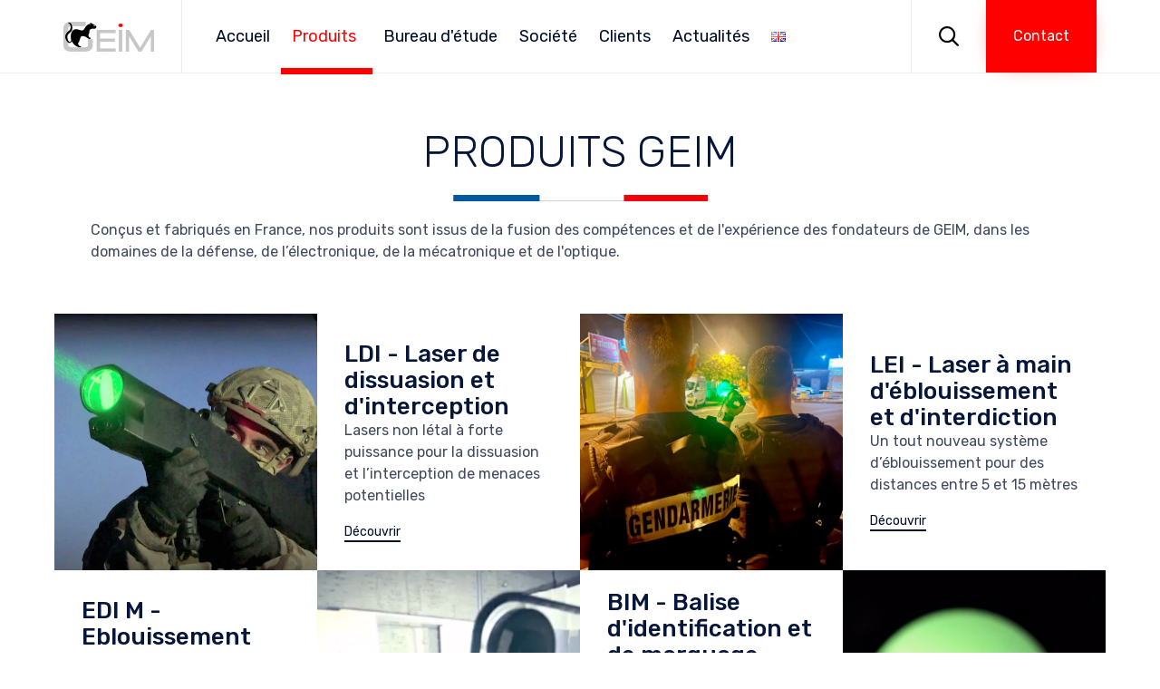

--- FILE ---
content_type: text/css
request_url: https://geim.fr/wp-content/uploads/bb-plugin/cache/13334-layout.css?ver=c49b9ea2d43f9d30c00b0176f31361f1
body_size: 4467
content:
.fl-builder-content *,.fl-builder-content *:before,.fl-builder-content *:after {-webkit-box-sizing: border-box;-moz-box-sizing: border-box;box-sizing: border-box;}.fl-row:before,.fl-row:after,.fl-row-content:before,.fl-row-content:after,.fl-col-group:before,.fl-col-group:after,.fl-col:before,.fl-col:after,.fl-module:not([data-accepts]):before,.fl-module:not([data-accepts]):after,.fl-module-content:before,.fl-module-content:after {display: table;content: " ";}.fl-row:after,.fl-row-content:after,.fl-col-group:after,.fl-col:after,.fl-module:not([data-accepts]):after,.fl-module-content:after {clear: both;}.fl-clear {clear: both;}.fl-row,.fl-row-content {margin-left: auto;margin-right: auto;min-width: 0;}.fl-row-content-wrap {position: relative;}.fl-builder-mobile .fl-row-bg-photo .fl-row-content-wrap {background-attachment: scroll;}.fl-row-bg-video,.fl-row-bg-video .fl-row-content,.fl-row-bg-embed,.fl-row-bg-embed .fl-row-content {position: relative;}.fl-row-bg-video .fl-bg-video,.fl-row-bg-embed .fl-bg-embed-code {bottom: 0;left: 0;overflow: hidden;position: absolute;right: 0;top: 0;}.fl-row-bg-video .fl-bg-video video,.fl-row-bg-embed .fl-bg-embed-code video {bottom: 0;left: 0px;max-width: none;position: absolute;right: 0;top: 0px;}.fl-row-bg-video .fl-bg-video video {min-width: 100%;min-height: 100%;width: auto;height: auto;}.fl-row-bg-video .fl-bg-video iframe,.fl-row-bg-embed .fl-bg-embed-code iframe {pointer-events: none;width: 100vw;height: 56.25vw; max-width: none;min-height: 100vh;min-width: 177.77vh; position: absolute;top: 50%;left: 50%;-ms-transform: translate(-50%, -50%); -webkit-transform: translate(-50%, -50%); transform: translate(-50%, -50%);}.fl-bg-video-fallback {background-position: 50% 50%;background-repeat: no-repeat;background-size: cover;bottom: 0px;left: 0px;position: absolute;right: 0px;top: 0px;}.fl-row-bg-slideshow,.fl-row-bg-slideshow .fl-row-content {position: relative;}.fl-row .fl-bg-slideshow {bottom: 0;left: 0;overflow: hidden;position: absolute;right: 0;top: 0;z-index: 0;}.fl-builder-edit .fl-row .fl-bg-slideshow * {bottom: 0;height: auto !important;left: 0;position: absolute !important;right: 0;top: 0;}.fl-row-bg-overlay .fl-row-content-wrap:after {border-radius: inherit;content: '';display: block;position: absolute;top: 0;right: 0;bottom: 0;left: 0;z-index: 0;}.fl-row-bg-overlay .fl-row-content {position: relative;z-index: 1;}.fl-row-default-height .fl-row-content-wrap,.fl-row-custom-height .fl-row-content-wrap {display: -webkit-box;display: -webkit-flex;display: -ms-flexbox;display: flex;min-height: 100vh;}.fl-row-overlap-top .fl-row-content-wrap {display: -webkit-inline-box;display: -webkit-inline-flex;display: -moz-inline-box;display: -ms-inline-flexbox;display: inline-flex;width: 100%;}.fl-row-default-height .fl-row-content-wrap,.fl-row-custom-height .fl-row-content-wrap {min-height: 0;}.fl-row-default-height .fl-row-content,.fl-row-full-height .fl-row-content,.fl-row-custom-height .fl-row-content {-webkit-box-flex: 1 1 auto; -moz-box-flex: 1 1 auto;-webkit-flex: 1 1 auto;-ms-flex: 1 1 auto;flex: 1 1 auto;}.fl-row-default-height .fl-row-full-width.fl-row-content,.fl-row-full-height .fl-row-full-width.fl-row-content,.fl-row-custom-height .fl-row-full-width.fl-row-content {max-width: 100%;width: 100%;}.fl-row-default-height.fl-row-align-center .fl-row-content-wrap,.fl-row-full-height.fl-row-align-center .fl-row-content-wrap,.fl-row-custom-height.fl-row-align-center .fl-row-content-wrap {-webkit-align-items: center;-webkit-box-align: center;-webkit-box-pack: center;-webkit-justify-content: center;-ms-flex-align: center;-ms-flex-pack: center;justify-content: center;align-items: center;}.fl-row-default-height.fl-row-align-bottom .fl-row-content-wrap,.fl-row-full-height.fl-row-align-bottom .fl-row-content-wrap,.fl-row-custom-height.fl-row-align-bottom .fl-row-content-wrap {-webkit-align-items: flex-end;-webkit-justify-content: flex-end;-webkit-box-align: end;-webkit-box-pack: end;-ms-flex-align: end;-ms-flex-pack: end;justify-content: flex-end;align-items: flex-end;}.fl-col-group-equal-height {display: flex;flex-wrap: wrap;width: 100%;}.fl-col-group-equal-height.fl-col-group-has-child-loading {flex-wrap: nowrap;}.fl-col-group-equal-height .fl-col,.fl-col-group-equal-height .fl-col-content {display: flex;flex: 1 1 auto;}.fl-col-group-equal-height .fl-col-content {flex-direction: column;flex-shrink: 1;min-width: 1px;max-width: 100%;width: 100%;}.fl-col-group-equal-height:before,.fl-col-group-equal-height .fl-col:before,.fl-col-group-equal-height .fl-col-content:before,.fl-col-group-equal-height:after,.fl-col-group-equal-height .fl-col:after,.fl-col-group-equal-height .fl-col-content:after{content: none;}.fl-col-group-nested.fl-col-group-equal-height.fl-col-group-align-top .fl-col-content,.fl-col-group-equal-height.fl-col-group-align-top .fl-col-content {justify-content: flex-start;}.fl-col-group-nested.fl-col-group-equal-height.fl-col-group-align-center .fl-col-content,.fl-col-group-equal-height.fl-col-group-align-center .fl-col-content {justify-content: center;}.fl-col-group-nested.fl-col-group-equal-height.fl-col-group-align-bottom .fl-col-content,.fl-col-group-equal-height.fl-col-group-align-bottom .fl-col-content {justify-content: flex-end;}.fl-col-group-equal-height.fl-col-group-align-center .fl-col-group {width: 100%;}.fl-col {float: left;min-height: 1px;}.fl-col-bg-overlay .fl-col-content {position: relative;}.fl-col-bg-overlay .fl-col-content:after {border-radius: inherit;content: '';display: block;position: absolute;top: 0;right: 0;bottom: 0;left: 0;z-index: 0;}.fl-col-bg-overlay .fl-module {position: relative;z-index: 2;}.single:not(.woocommerce).single-fl-builder-template .fl-content {width: 100%;}.fl-builder-layer {position: absolute;top:0;left:0;right: 0;bottom: 0;z-index: 0;pointer-events: none;overflow: hidden;}.fl-builder-shape-layer {z-index: 0;}.fl-builder-shape-layer.fl-builder-bottom-edge-layer {z-index: 1;}.fl-row-bg-overlay .fl-builder-shape-layer {z-index: 1;}.fl-row-bg-overlay .fl-builder-shape-layer.fl-builder-bottom-edge-layer {z-index: 2;}.fl-row-has-layers .fl-row-content {z-index: 1;}.fl-row-bg-overlay .fl-row-content {z-index: 2;}.fl-builder-layer > * {display: block;position: absolute;top:0;left:0;width: 100%;}.fl-builder-layer + .fl-row-content {position: relative;}.fl-builder-layer .fl-shape {fill: #aaa;stroke: none;stroke-width: 0;width:100%;}@supports (-webkit-touch-callout: inherit) {.fl-row.fl-row-bg-parallax .fl-row-content-wrap,.fl-row.fl-row-bg-fixed .fl-row-content-wrap {background-position: center !important;background-attachment: scroll !important;}}@supports (-webkit-touch-callout: none) {.fl-row.fl-row-bg-fixed .fl-row-content-wrap {background-position: center !important;background-attachment: scroll !important;}}.fl-clearfix:before,.fl-clearfix:after {display: table;content: " ";}.fl-clearfix:after {clear: both;}.sr-only {position: absolute;width: 1px;height: 1px;padding: 0;overflow: hidden;clip: rect(0,0,0,0);white-space: nowrap;border: 0;}.fl-builder-content a.fl-button,.fl-builder-content a.fl-button:visited {border-radius: 4px;-moz-border-radius: 4px;-webkit-border-radius: 4px;display: inline-block;font-size: 16px;font-weight: normal;line-height: 18px;padding: 12px 24px;text-decoration: none;text-shadow: none;}.fl-builder-content .fl-button:hover {text-decoration: none;}.fl-builder-content .fl-button:active {position: relative;top: 1px;}.fl-builder-content .fl-button-width-full .fl-button {display: block;text-align: center;}.fl-builder-content .fl-button-width-custom .fl-button {display: inline-block;text-align: center;max-width: 100%;}.fl-builder-content .fl-button-left {text-align: left;}.fl-builder-content .fl-button-center {text-align: center;}.fl-builder-content .fl-button-right {text-align: right;}.fl-builder-content .fl-button i {font-size: 1.3em;height: auto;margin-right:8px;vertical-align: middle;width: auto;}.fl-builder-content .fl-button i.fl-button-icon-after {margin-left: 8px;margin-right: 0;}.fl-builder-content .fl-button-has-icon .fl-button-text {vertical-align: middle;}.fl-icon-wrap {display: inline-block;}.fl-icon {display: table-cell;vertical-align: middle;}.fl-icon a {text-decoration: none;}.fl-icon i {float: right;height: auto;width: auto;}.fl-icon i:before {border: none !important;height: auto;width: auto;}.fl-icon-text {display: table-cell;text-align: left;padding-left: 15px;vertical-align: middle;}.fl-icon-text-empty {display: none;}.fl-icon-text *:last-child {margin: 0 !important;padding: 0 !important;}.fl-icon-text a {text-decoration: none;}.fl-icon-text span {display: block;}.fl-icon-text span.mce-edit-focus {min-width: 1px;}.fl-module img {max-width: 100%;}.fl-photo {line-height: 0;position: relative;}.fl-photo-align-left {text-align: left;}.fl-photo-align-center {text-align: center;}.fl-photo-align-right {text-align: right;}.fl-photo-content {display: inline-block;line-height: 0;position: relative;max-width: 100%;}.fl-photo-img-svg {width: 100%;}.fl-photo-content img {display: inline;height: auto;max-width: 100%;}.fl-photo-crop-circle img {-webkit-border-radius: 100%;-moz-border-radius: 100%;border-radius: 100%;}.fl-photo-caption {font-size: 13px;line-height: 18px;overflow: hidden;text-overflow: ellipsis;}.fl-photo-caption-below {padding-bottom: 20px;padding-top: 10px;}.fl-photo-caption-hover {background: rgba(0,0,0,0.7);bottom: 0;color: #fff;left: 0;opacity: 0;filter: alpha(opacity = 0);padding: 10px 15px;position: absolute;right: 0;-webkit-transition:opacity 0.3s ease-in;-moz-transition:opacity 0.3s ease-in;transition:opacity 0.3s ease-in;}.fl-photo-content:hover .fl-photo-caption-hover {opacity: 100;filter: alpha(opacity = 100);}.fl-builder-pagination,.fl-builder-pagination-load-more {padding: 40px 0;}.fl-builder-pagination ul.page-numbers {list-style: none;margin: 0;padding: 0;text-align: center;}.fl-builder-pagination li {display: inline-block;list-style: none;margin: 0;padding: 0;}.fl-builder-pagination li a.page-numbers,.fl-builder-pagination li span.page-numbers {border: 1px solid #e6e6e6;display: inline-block;padding: 5px 10px;margin: 0 0 5px;}.fl-builder-pagination li a.page-numbers:hover,.fl-builder-pagination li span.current {background: #f5f5f5;text-decoration: none;}.fl-slideshow,.fl-slideshow * {-webkit-box-sizing: content-box;-moz-box-sizing: content-box;box-sizing: content-box;}.fl-slideshow .fl-slideshow-image img {max-width: none !important;}.fl-slideshow-social {line-height: 0 !important;}.fl-slideshow-social * {margin: 0 !important;}.fl-builder-content .bx-wrapper .bx-viewport {background: transparent;border: none;box-shadow: none;-moz-box-shadow: none;-webkit-box-shadow: none;left: 0;}.mfp-wrap button.mfp-arrow,.mfp-wrap button.mfp-arrow:active,.mfp-wrap button.mfp-arrow:hover,.mfp-wrap button.mfp-arrow:focus {background: transparent !important;border: none !important;outline: none;position: absolute;top: 50%;box-shadow: none !important;-moz-box-shadow: none !important;-webkit-box-shadow: none !important;}.mfp-wrap .mfp-close,.mfp-wrap .mfp-close:active,.mfp-wrap .mfp-close:hover,.mfp-wrap .mfp-close:focus {background: transparent !important;border: none !important;outline: none;position: absolute;top: 0;box-shadow: none !important;-moz-box-shadow: none !important;-webkit-box-shadow: none !important;}.admin-bar .mfp-wrap .mfp-close,.admin-bar .mfp-wrap .mfp-close:active,.admin-bar .mfp-wrap .mfp-close:hover,.admin-bar .mfp-wrap .mfp-close:focus {top: 32px!important;}img.mfp-img {padding: 0;}.mfp-counter {display: none;}.mfp-wrap .mfp-preloader.fa {font-size: 30px;}.fl-form-field {margin-bottom: 15px;}.fl-form-field input.fl-form-error {border-color: #DD6420;}.fl-form-error-message {clear: both;color: #DD6420;display: none;padding-top: 8px;font-size: 12px;font-weight: lighter;}.fl-form-button-disabled {opacity: 0.5;}.fl-animation {opacity: 0;}body.fl-no-js .fl-animation {opacity: 1;}.fl-builder-preview .fl-animation,.fl-builder-edit .fl-animation,.fl-animated {opacity: 1;}.fl-animated {animation-fill-mode: both;-webkit-animation-fill-mode: both;}.fl-button.fl-button-icon-animation i {width: 0 !important;opacity: 0;-ms-filter: "alpha(opacity=0)";transition: all 0.2s ease-out;-webkit-transition: all 0.2s ease-out;}.fl-button.fl-button-icon-animation:hover i {opacity: 1! important;-ms-filter: "alpha(opacity=100)";}.fl-button.fl-button-icon-animation i.fl-button-icon-after {margin-left: 0px !important;}.fl-button.fl-button-icon-animation:hover i.fl-button-icon-after {margin-left: 10px !important;}.fl-button.fl-button-icon-animation i.fl-button-icon-before {margin-right: 0 !important;}.fl-button.fl-button-icon-animation:hover i.fl-button-icon-before {margin-right: 20px !important;margin-left: -10px;}.fl-builder-content a.fl-button,.fl-builder-content a.fl-button:visited {background: #fafafa;border: 1px solid #ccc;color: #333;}.fl-builder-content a.fl-button *,.fl-builder-content a.fl-button:visited * {color: #333;}@media (max-width: 1200px) {}@media (max-width: 992px) { .fl-col-group.fl-col-group-medium-reversed {display: -webkit-flex;display: flex;-webkit-flex-wrap: wrap-reverse;flex-wrap: wrap-reverse;flex-direction: row-reverse;} }@media (max-width: 768px) { .fl-row-content-wrap {background-attachment: scroll !important;}.fl-row-bg-parallax .fl-row-content-wrap {background-attachment: scroll !important;background-position: center center !important;}.fl-col-group.fl-col-group-equal-height {display: block;}.fl-col-group.fl-col-group-equal-height.fl-col-group-custom-width {display: -webkit-box;display: -webkit-flex;display: flex;}.fl-col-group.fl-col-group-responsive-reversed {display: -webkit-flex;display: flex;-webkit-flex-wrap: wrap-reverse;flex-wrap: wrap-reverse;flex-direction: row-reverse;}.fl-col-group.fl-col-group-responsive-reversed .fl-col:not(.fl-col-small-custom-width) {flex-basis: 100%;width: 100% !important;}.fl-col-group.fl-col-group-medium-reversed:not(.fl-col-group-responsive-reversed) {display: unset;display: unset;-webkit-flex-wrap: unset;flex-wrap: unset;flex-direction: unset;}.fl-col {clear: both;float: none;margin-left: auto;margin-right: auto;width: auto !important;}.fl-col-small:not(.fl-col-small-full-width) {max-width: 400px;}.fl-block-col-resize {display:none;}.fl-row[data-node] .fl-row-content-wrap {margin: 0;padding-left: 0;padding-right: 0;}.fl-row[data-node] .fl-bg-video,.fl-row[data-node] .fl-bg-slideshow {left: 0;right: 0;}.fl-col[data-node] .fl-col-content {margin: 0;padding-left: 0;padding-right: 0;} }@media (min-width: 1201px) {html .fl-visible-large:not(.fl-visible-desktop),html .fl-visible-medium:not(.fl-visible-desktop),html .fl-visible-mobile:not(.fl-visible-desktop) {display: none;}}@media (min-width: 993px) and (max-width: 1200px) {html .fl-visible-desktop:not(.fl-visible-large),html .fl-visible-medium:not(.fl-visible-large),html .fl-visible-mobile:not(.fl-visible-large) {display: none;}}@media (min-width: 769px) and (max-width: 992px) {html .fl-visible-desktop:not(.fl-visible-medium),html .fl-visible-large:not(.fl-visible-medium),html .fl-visible-mobile:not(.fl-visible-medium) {display: none;}}@media (max-width: 768px) {html .fl-visible-desktop:not(.fl-visible-mobile),html .fl-visible-large:not(.fl-visible-mobile),html .fl-visible-medium:not(.fl-visible-mobile) {display: none;}}.fl-col-content {display: flex;flex-direction: column;}.fl-row-fixed-width {max-width: 1280px;}.fl-row-content-wrap {margin-top: 0px;margin-right: 0px;margin-bottom: 0px;margin-left: 0px;padding-top: 20px;padding-right: 20px;padding-bottom: 20px;padding-left: 20px;}.fl-module-content, .fl-module:where(.fl-module:not(:has(> .fl-module-content))) {margin-top: 10px;margin-right: 10px;margin-bottom: 10px;margin-left: 10px;}@media(max-width: 768px) {.fl-row[data-node] > .fl-row-content-wrap {padding-top: 10px;padding-right: 10px;padding-bottom: 10px;padding-left: 10px;}}.fl-node-k397tnyi8o4p > .fl-row-content-wrap {background-color: #ffffff;border-top-width: 1px;border-right-width: 0px;border-bottom-width: 1px;border-left-width: 0px;} .fl-node-k397tnyi8o4p > .fl-row-content-wrap {padding-top:60px;padding-bottom:80px;}@media ( max-width: 992px ) { .fl-node-k397tnyi8o4p.fl-row > .fl-row-content-wrap {padding-top:20px;}}@media ( max-width: 768px ) { .fl-node-k397tnyi8o4p.fl-row > .fl-row-content-wrap {padding-right:0px;padding-left:0px;}}.fl-node-s64k7jhqfya3 {color: #3f485d;}.fl-builder-content .fl-node-s64k7jhqfya3 *:not(span):not(input):not(textarea):not(select):not(a):not(h1):not(h2):not(h3):not(h4):not(h5):not(h6):not(.fl-menu-mobile-toggle) {color: #3f485d;}.fl-builder-content .fl-node-s64k7jhqfya3 a {color: #3f485d;}.fl-builder-content .fl-node-s64k7jhqfya3 a:hover {color: #3f485d;}.fl-builder-content .fl-node-s64k7jhqfya3 h1,.fl-builder-content .fl-node-s64k7jhqfya3 h2,.fl-builder-content .fl-node-s64k7jhqfya3 h3,.fl-builder-content .fl-node-s64k7jhqfya3 h4,.fl-builder-content .fl-node-s64k7jhqfya3 h5,.fl-builder-content .fl-node-s64k7jhqfya3 h6,.fl-builder-content .fl-node-s64k7jhqfya3 h1 a,.fl-builder-content .fl-node-s64k7jhqfya3 h2 a,.fl-builder-content .fl-node-s64k7jhqfya3 h3 a,.fl-builder-content .fl-node-s64k7jhqfya3 h4 a,.fl-builder-content .fl-node-s64k7jhqfya3 h5 a,.fl-builder-content .fl-node-s64k7jhqfya3 h6 a {color: #06163a;}.fl-node-s64k7jhqfya3 {width: 100%;}.fl-node-s64k7jhqfya3 > .fl-col-content {border-top-width: 1px;border-right-width: 1px;border-bottom-width: 1px;border-left-width: 1px;}.fl-node-zxe21pg86vtk {width: 25%;}.fl-node-zxe21pg86vtk > .fl-col-content {background-image: url(https://geim.fr/wp-content/uploads/2023/10/ldi-en-action.jpg);background-repeat: no-repeat;background-position: center center;background-attachment: scroll;background-size: cover;border-top-width: 1px;border-right-width: 1px;border-bottom-width: 1px;border-left-width: 1px;}@media(max-width: 992px) {.fl-builder-content .fl-node-zxe21pg86vtk {width: 50% !important;max-width: none;-webkit-box-flex: 0 1 auto;-moz-box-flex: 0 1 auto;-webkit-flex: 0 1 auto;-ms-flex: 0 1 auto;flex: 0 1 auto;}}@media(max-width: 768px) {.fl-builder-content .fl-node-zxe21pg86vtk {width: 100% !important;max-width: none;clear: none;float: left;}}@media ( max-width: 768px ) { .fl-node-zxe21pg86vtk.fl-col > .fl-col-content {padding-top:120px;padding-bottom:120px;}}.fl-node-bxt50jrphl91 {width: 25%;}.fl-node-bxt50jrphl91 > .fl-col-content {border-top-width: 1px;border-right-width: 1px;border-bottom-width: 1px;border-left-width: 1px;}@media(max-width: 992px) {.fl-builder-content .fl-node-bxt50jrphl91 {width: 50% !important;max-width: none;-webkit-box-flex: 0 1 auto;-moz-box-flex: 0 1 auto;-webkit-flex: 0 1 auto;-ms-flex: 0 1 auto;flex: 0 1 auto;}}@media(max-width: 768px) {.fl-builder-content .fl-node-bxt50jrphl91 {width: 100% !important;max-width: none;clear: none;float: left;}} .fl-node-bxt50jrphl91 > .fl-col-content {padding-top:30px;padding-right:30px;padding-bottom:30px;padding-left:30px;}@media ( max-width: 768px ) { .fl-node-bxt50jrphl91.fl-col > .fl-col-content {padding-right:10px;padding-left:10px;}}.fl-node-mhujdl3gkxcr {width: 25%;}.fl-node-mhujdl3gkxcr > .fl-col-content {background-image: url(https://geim.fr/wp-content/uploads/2023/10/lei-gendarmerie.jpg);background-repeat: no-repeat;background-position: center center;background-attachment: scroll;background-size: cover;border-top-width: 1px;border-right-width: 1px;border-bottom-width: 1px;border-left-width: 1px;}@media(max-width: 992px) {.fl-builder-content .fl-node-mhujdl3gkxcr {width: 50% !important;max-width: none;-webkit-box-flex: 0 1 auto;-moz-box-flex: 0 1 auto;-webkit-flex: 0 1 auto;-ms-flex: 0 1 auto;flex: 0 1 auto;}}@media(max-width: 768px) {.fl-builder-content .fl-node-mhujdl3gkxcr {width: 100% !important;max-width: none;clear: none;float: left;}}@media ( max-width: 992px ) { .fl-node-mhujdl3gkxcr.fl-col > .fl-col-content {margin-top:10px;}}@media ( max-width: 768px ) { .fl-node-mhujdl3gkxcr.fl-col > .fl-col-content {padding-top:120px;padding-bottom:120px;}}.fl-node-6v7fzmden348 {width: 25%;}.fl-node-6v7fzmden348 > .fl-col-content {border-top-width: 1px;border-right-width: 1px;border-bottom-width: 1px;border-left-width: 1px;}@media(max-width: 992px) {.fl-builder-content .fl-node-6v7fzmden348 {width: 50% !important;max-width: none;-webkit-box-flex: 0 1 auto;-moz-box-flex: 0 1 auto;-webkit-flex: 0 1 auto;-ms-flex: 0 1 auto;flex: 0 1 auto;}}@media(max-width: 768px) {.fl-builder-content .fl-node-6v7fzmden348 {width: 100% !important;max-width: none;clear: none;float: left;}} .fl-node-6v7fzmden348 > .fl-col-content {padding-right:30px;padding-left:30px;}@media ( max-width: 768px ) { .fl-node-6v7fzmden348.fl-col > .fl-col-content {padding-top:30px;padding-right:10px;padding-bottom:30px;padding-left:10px;}}.fl-node-urs2t7kp9myz {width: 25%;}.fl-node-urs2t7kp9myz > .fl-col-content {border-top-width: 1px;border-right-width: 1px;border-bottom-width: 1px;border-left-width: 1px;}@media(max-width: 992px) {.fl-builder-content .fl-node-urs2t7kp9myz {width: 50% !important;max-width: none;-webkit-box-flex: 0 1 auto;-moz-box-flex: 0 1 auto;-webkit-flex: 0 1 auto;-ms-flex: 0 1 auto;flex: 0 1 auto;}}@media(max-width: 768px) {.fl-builder-content .fl-node-urs2t7kp9myz {width: 100% !important;max-width: none;clear: none;float: left;}} .fl-node-urs2t7kp9myz > .fl-col-content {padding-top:30px;padding-right:30px;padding-bottom:30px;padding-left:30px;}@media ( max-width: 768px ) { .fl-node-urs2t7kp9myz.fl-col > .fl-col-content {padding-right:10px;padding-left:10px;}}.fl-node-2nh80iaz936b {width: 25%;}.fl-node-2nh80iaz936b > .fl-col-content {background-image: url(https://geim.fr/wp-content/uploads/2023/10/edi-extrait-film.png);background-repeat: no-repeat;background-position: center center;background-attachment: scroll;background-size: cover;border-top-width: 1px;border-right-width: 1px;border-bottom-width: 1px;border-left-width: 1px;}@media(max-width: 992px) {.fl-builder-content .fl-node-2nh80iaz936b {width: 50% !important;max-width: none;-webkit-box-flex: 0 1 auto;-moz-box-flex: 0 1 auto;-webkit-flex: 0 1 auto;-ms-flex: 0 1 auto;flex: 0 1 auto;}}@media(max-width: 768px) {.fl-builder-content .fl-node-2nh80iaz936b {width: 100% !important;max-width: none;clear: none;float: left;}}@media ( max-width: 992px ) { .fl-node-2nh80iaz936b.fl-col > .fl-col-content {margin-top:10px;}}@media ( max-width: 768px ) { .fl-node-2nh80iaz936b.fl-col > .fl-col-content {padding-top:120px;padding-bottom:120px;}}.fl-node-vxmupy8206g4 {width: 25%;}.fl-node-vxmupy8206g4 > .fl-col-content {border-top-width: 1px;border-right-width: 1px;border-bottom-width: 1px;border-left-width: 1px;}@media(max-width: 992px) {.fl-builder-content .fl-node-vxmupy8206g4 {width: 50% !important;max-width: none;-webkit-box-flex: 0 1 auto;-moz-box-flex: 0 1 auto;-webkit-flex: 0 1 auto;-ms-flex: 0 1 auto;flex: 0 1 auto;}}@media(max-width: 768px) {.fl-builder-content .fl-node-vxmupy8206g4 {width: 100% !important;max-width: none;clear: none;float: left;}} .fl-node-vxmupy8206g4 > .fl-col-content {padding-right:30px;padding-left:30px;}@media ( max-width: 768px ) { .fl-node-vxmupy8206g4.fl-col > .fl-col-content {padding-top:30px;padding-right:10px;padding-bottom:30px;padding-left:10px;}}.fl-node-wlfa1qti6neg {width: 25%;}.fl-node-wlfa1qti6neg > .fl-col-content {background-image: url(https://geim.fr/wp-content/uploads/2023/10/vision-nocturne-bim.png);background-repeat: no-repeat;background-position: center center;background-attachment: scroll;background-size: cover;border-top-width: 1px;border-right-width: 1px;border-bottom-width: 1px;border-left-width: 1px;}@media(max-width: 992px) {.fl-builder-content .fl-node-wlfa1qti6neg {width: 50% !important;max-width: none;-webkit-box-flex: 0 1 auto;-moz-box-flex: 0 1 auto;-webkit-flex: 0 1 auto;-ms-flex: 0 1 auto;flex: 0 1 auto;}}@media(max-width: 768px) {.fl-builder-content .fl-node-wlfa1qti6neg {width: 100% !important;max-width: none;clear: none;float: left;}}@media ( max-width: 992px ) { .fl-node-wlfa1qti6neg.fl-col > .fl-col-content {margin-top:10px;}}@media ( max-width: 768px ) { .fl-node-wlfa1qti6neg.fl-col > .fl-col-content {padding-top:120px;padding-bottom:120px;}}.fl-module-vamtam-heading {position: relative;}.fl-module-vamtam-heading .vamtam-heading {padding: 0 !important;margin: 0 !important;}.fl-node-wbqtkvlm0pis.fl-module-vamtam-heading .vamtam-heading {text-align: center;justify-content: center;}.fl-node-wbqtkvlm0pis .vamtam-heading .vamtam-heading-text {}@media screen and (max-width: 768px) {.fl-node-wbqtkvlm0pis.fl-module-vamtam-heading .vamtam-heading {text-align: left;justify-content: flex-start;}} .fl-node-wbqtkvlm0pis > .fl-module-content {margin-bottom:0px;}@media ( max-width: 768px ) { .fl-node-wbqtkvlm0pis.fl-module > .fl-module-content {margin-right:20px;margin-left:20px;}}img.mfp-img {padding-bottom: 40px !important;}@media (max-width: 768px) { .fl-photo-content {width: 100%;} }.fl-node-vhfun8mpid6w .fl-photo {text-align: center;} .fl-node-vhfun8mpid6w > .fl-module-content {margin-top:20px;margin-bottom:20px;}@media (max-width: 768px) { .fl-node-vhfun8mpid6w > .fl-module-content { margin-top:10px;margin-bottom:10px; } }.fl-builder-content .fl-rich-text strong {font-weight: bold;}.fl-module.fl-rich-text p:last-child {margin-bottom: 0;}.fl-builder-edit .fl-module.fl-rich-text p:not(:has(~ *:not(.fl-block-overlay))) {margin-bottom: 0;}.fl-builder-content .fl-node-eiq4kabcj2u8 .fl-rich-text, .fl-builder-content .fl-node-eiq4kabcj2u8 .fl-rich-text *:not(b, strong) {text-align: center;}@media(max-width: 992px) {.fl-builder-content .fl-node-eiq4kabcj2u8 .fl-rich-text, .fl-builder-content .fl-node-eiq4kabcj2u8 .fl-rich-text *:not(b, strong) {text-align: center;}}@media(max-width: 768px) {.fl-builder-content .fl-node-eiq4kabcj2u8 .fl-rich-text, .fl-builder-content .fl-node-eiq4kabcj2u8 .fl-rich-text *:not(b, strong) {text-align: left;}} .fl-node-eiq4kabcj2u8 > .fl-module-content {margin-right:40px;margin-bottom:40px;margin-left:40px;}@media ( max-width: 768px ) { .fl-node-eiq4kabcj2u8.fl-module > .fl-module-content {margin-right:20px;margin-left:20px;}}@media (max-width: 768px) { .fl-node-eiq4kabcj2u8 > .fl-module-content { margin-bottom:10px; } }.fl-node-17bxmwvyao8z.fl-module-vamtam-heading .vamtam-heading {text-align: left;justify-content: flex-start;}.fl-node-17bxmwvyao8z.fl-module-vamtam-heading .vamtam-heading-line-left {display: none;}.fl-node-17bxmwvyao8z .vamtam-heading .vamtam-heading-text {} .fl-node-4p76ex1hzta8 > .fl-module-content {margin-bottom:0px;}.fl-builder-content .vamtam-button-width-full .vamtam-button {display: block;text-align: center;}.fl-builder-content .vamtam-button-width-custom .vamtam-button {display: inline-block;text-align: center;max-width: 100%;}.fl-builder-content .vamtam-button i {font-size: 1.3em;height: auto;margin-right:8px;vertical-align: middle;width: auto;}.fl-builder-content .vamtam-button i.vamtam-button-icon-after {margin-left: 8px;margin-right: 0;}.fl-builder-content .vamtam-button-has-icon .vamtam-button-text {vertical-align: middle;}.fl-builder-content .vamtam-button.icon-animation-enable:not(:hover) i.vamtam-button-icon {opacity: 0;} .fl-node-z45nmgvofeya > .fl-module-content {margin-top:0px;}.fl-node-p5guesbdrcn0.fl-module-vamtam-heading .vamtam-heading {text-align: left;justify-content: flex-start;}.fl-node-p5guesbdrcn0.fl-module-vamtam-heading .vamtam-heading-line-left {display: none;}.fl-node-p5guesbdrcn0 .vamtam-heading .vamtam-heading-text {} .fl-node-k9lix0qhr782 > .fl-module-content {margin-bottom:0px;} .fl-node-mfoch6b0zl8s > .fl-module-content {margin-top:0px;}.fl-node-zeacnpf485yb.fl-module-vamtam-heading .vamtam-heading {text-align: left;justify-content: flex-start;}.fl-node-zeacnpf485yb.fl-module-vamtam-heading .vamtam-heading-line-left {display: none;}.fl-node-zeacnpf485yb .vamtam-heading .vamtam-heading-text {} .fl-node-i43xntvdrqw1 > .fl-module-content {margin-bottom:0px;} .fl-node-48u1djzokt7m > .fl-module-content {margin-top:0px;}.fl-node-5xw1opfzdgi9.fl-module-vamtam-heading .vamtam-heading {text-align: left;justify-content: flex-start;}.fl-node-5xw1opfzdgi9.fl-module-vamtam-heading .vamtam-heading-line-left {display: none;}.fl-node-5xw1opfzdgi9 .vamtam-heading .vamtam-heading-text {} .fl-node-2poxnqitm318 > .fl-module-content {margin-bottom:0px;} .fl-node-7pwsv19znfjx > .fl-module-content {margin-top:0px;} .fl-node-acmeu5jz7q6p > .fl-module-content {margin-top:0px;}

--- FILE ---
content_type: text/css
request_url: https://geim.fr/wp-content/themes/nex-child/style.css?ver=6.9
body_size: 241
content:
/*
Theme Name: Nex Child
Author: VamTam
Author URI: https://vamtam.com
Template: nex
*/


.arobase::before {
    content: "\000040";
    font-size: inherit !important;
}
.arobase span {
	font-size: 1px;
    font-size: 0.1px;
    text-indent: -999px;
    width: 1px;
    overflow: hidden;
	display: inline-block;
}

span[class^="zero-"] span{
	font-size: 1px;
    font-size: 0.1px;
    text-indent: -999px;
    width: 1px;
    overflow: hidden;
	display: inline-block;
}

span[class^="zero-"]{
	font-size:1px;
	font-size:0.01rem
}
span[class^="zero-"]::before{
	font-size:initial
}

h4 span[class^="zero-"]::before{
	font-size: 22px;
}

.zero-un::before{
	content:"01";
}
.zero-six::before{
	content:"06";
}
.zero-sept::before{
	content:"07";
}
.zero-huit::before{
	content:"08";
}

.zero-33::before{
	content:"+33";
}


--- FILE ---
content_type: application/x-javascript; charset=utf-8
request_url: https://consent.cookiebot.com/a1c3252e-b29a-4085-8da0-e8f3ba885855/cc.js?renew=false&referer=geim.fr&dnt=false&init=false
body_size: 200
content:
if(console){var cookiedomainwarning='Error: The domain GEIM.FR is not authorized to show the cookie banner for domain group ID a1c3252e-b29a-4085-8da0-e8f3ba885855. Please add it to the domain group in the Cookiebot Manager to authorize the domain.';if(typeof console.warn === 'function'){console.warn(cookiedomainwarning)}else{console.log(cookiedomainwarning)}};